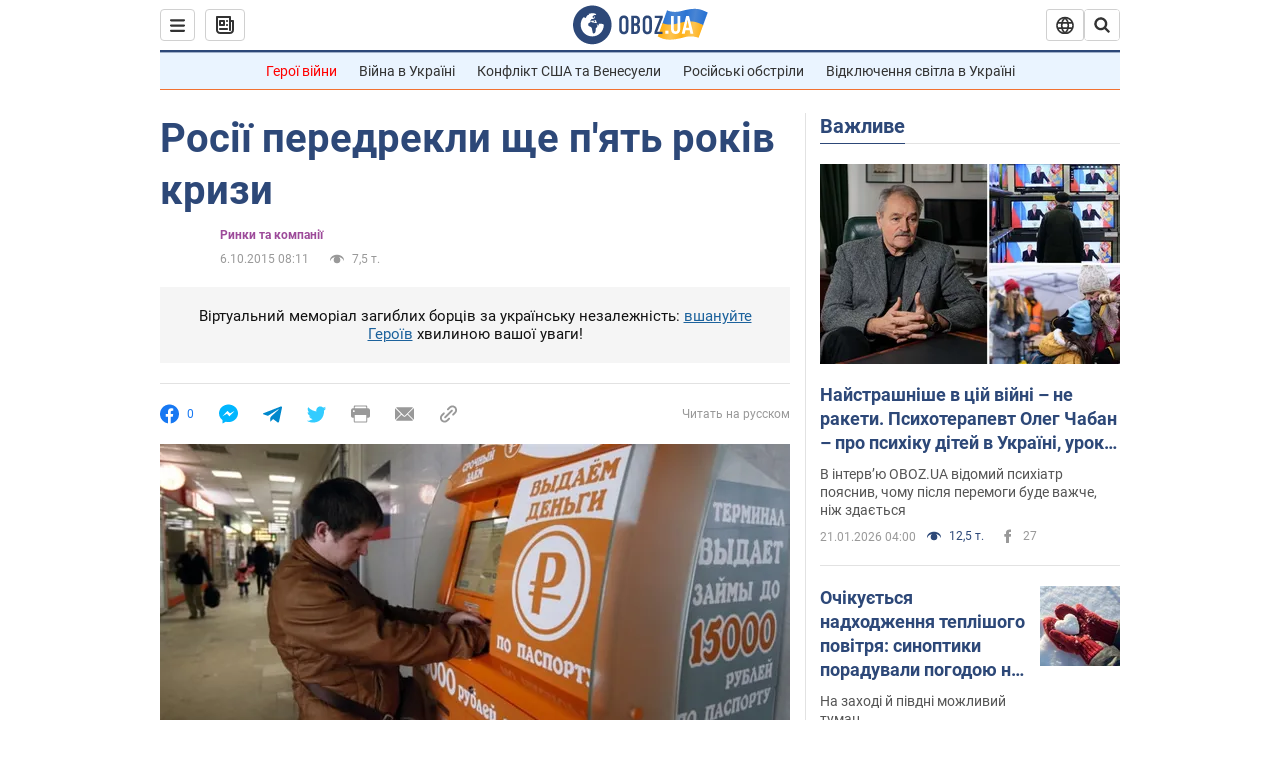

--- FILE ---
content_type: application/x-javascript; charset=utf-8
request_url: https://servicer.idealmedia.io/1418748/1?nocmp=1&sessionId=6971a531-18432&sessionPage=1&sessionNumberWeek=1&sessionNumber=1&scale_metric_1=64.00&scale_metric_2=256.00&scale_metric_3=100.00&cbuster=1769055537010690920166&pvid=c4dce533-8b0c-4108-b55f-dc25f97c9903&implVersion=11&lct=1763555100&mp4=1&ap=1&consentStrLen=0&wlid=35223c57-f4dc-4f8f-a97f-fbc339dad2c6&uniqId=05ab3&niet=4g&nisd=false&evt=%5B%7B%22event%22%3A1%2C%22methods%22%3A%5B1%2C2%5D%7D%2C%7B%22event%22%3A2%2C%22methods%22%3A%5B1%2C2%5D%7D%5D&pv=5&jsv=es6&dpr=1&hashCommit=cbd500eb&apt=2015-10-06T08%3A11%3A00&tfre=3610&w=0&h=1&tl=150&tlp=1&sz=0x1&szp=1&szl=1&cxurl=https%3A%2F%2Ffinance.obozrevatel.com%2Fukr%2Feconomy%2F14750-rosii-peredrekli-sche-pyat-rokiv-krizi.htm&ref=&lu=https%3A%2F%2Ffinance.obozrevatel.com%2Fukr%2Feconomy%2F14750-rosii-peredrekli-sche-pyat-rokiv-krizi.htm
body_size: 918
content:
var _mgq=_mgq||[];
_mgq.push(["IdealmediaLoadGoods1418748_05ab3",[
["tsn.ua","11961761","1","Після окупації саме цього міста рф хоче закінчити війну","Переможниця «Битви екстрасенсів», тарологиня Яна Пасинкова передбачила, що Росія планувала вийти до Одеси і після окупації півдня України закінчити війну.","0","","","","WEAarJXkvauHa5lT2d4Fe8Q0nMncN_dc2N7sAhEfDWkwTJzDlndJxZG2sYQLxm7SJP9NESf5a0MfIieRFDqB_Kldt0JdlZKDYLbkLtP-Q-U-Xl7B4Ka3FIAis0rIEi16",{"i":"https://s-img.idealmedia.io/n/11961761/45x45/96x0x386x386/aHR0cDovL2ltZ2hvc3RzLmNvbS90LzIwMjYtMDEvNTA5MTUzLzlhMjU5ODJiM2ExM2I0YjVhNjViYWFiOTg1ODY2NDBlLmpwZWc.webp?v=1769055537-PkgqPBg_tEMyXb1J-pjyaJZcYyjE65SDRhR9fyijsac","l":"https://clck.idealmedia.io/pnews/11961761/i/1298901/pp/1/1?h=WEAarJXkvauHa5lT2d4Fe8Q0nMncN_dc2N7sAhEfDWkwTJzDlndJxZG2sYQLxm7SJP9NESf5a0MfIieRFDqB_Kldt0JdlZKDYLbkLtP-Q-U-Xl7B4Ka3FIAis0rIEi16&utm_campaign=obozrevatel.com&utm_source=obozrevatel.com&utm_medium=referral&rid=783f23f9-f749-11f0-8dcb-d404e6f97680&tt=Direct&att=3&afrd=296&iv=11&ct=1&gdprApplies=0&muid=q0lVG9CG8gik&st=-300&mp4=1&h2=RGCnD2pppFaSHdacZpvmnoTb7XFiyzmF87A5iRFByjtkApNTXTADCUxIDol3FKO5_5gowLa8haMRwNFoxyVg8A**","adc":[],"sdl":0,"dl":"","category":"Интересное","dbbr":0,"bbrt":0,"type":"e","media-type":"static","clicktrackers":[],"cta":"Читати далі","cdt":"","tri":"783f34f2-f749-11f0-8dcb-d404e6f97680","crid":"11961761"}],],
{"awc":{},"dt":"desktop","ts":"","tt":"Direct","isBot":1,"h2":"RGCnD2pppFaSHdacZpvmnoTb7XFiyzmF87A5iRFByjtkApNTXTADCUxIDol3FKO5_5gowLa8haMRwNFoxyVg8A**","ats":0,"rid":"783f23f9-f749-11f0-8dcb-d404e6f97680","pvid":"c4dce533-8b0c-4108-b55f-dc25f97c9903","iv":11,"brid":32,"muidn":"q0lVG9CG8gik","dnt":2,"cv":2,"afrd":296,"consent":true,"adv_src_id":39175}]);
_mgqp();
